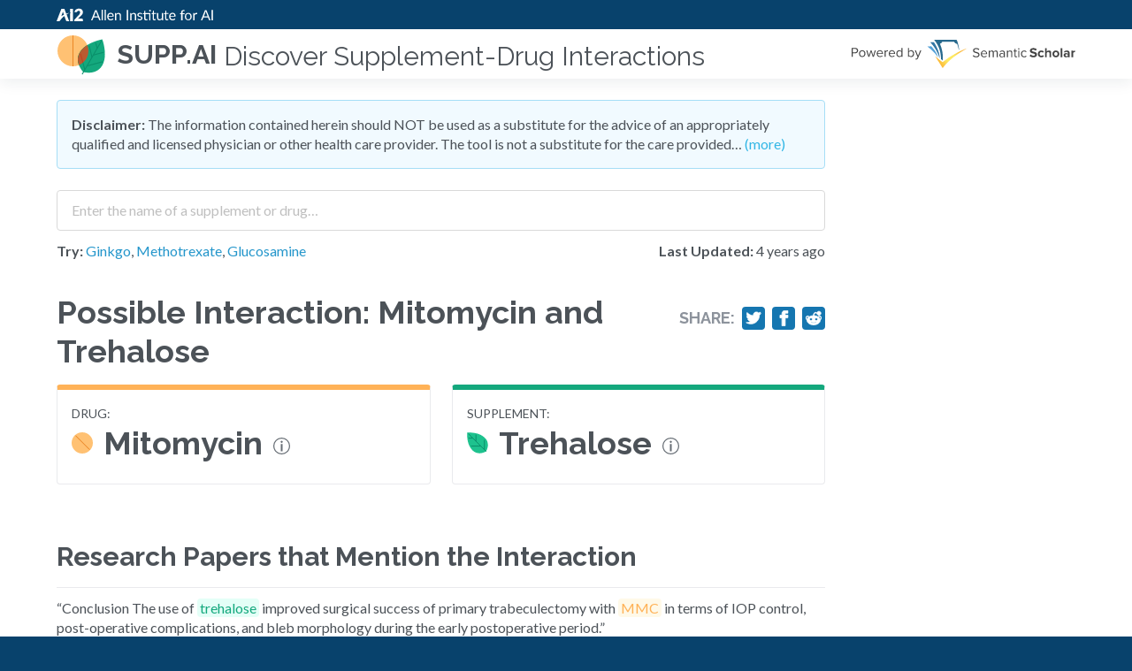

--- FILE ---
content_type: text/html; charset=utf-8
request_url: https://supp.ai/i/mitomycin-trehalose/C0002475-C0040815
body_size: 12031
content:
<!DOCTYPE html><html><head><style data-next-hide-fouc="true">body{display:none}</style><noscript data-next-hide-fouc="true"><style>body{display:block}</style></noscript><meta name="viewport" content="width=device-width"/><meta charSet="utf-8"/><link href="https://cdn.jsdelivr.net/npm/@allenai/varnish@0.5.8/dist/theme.min.css" rel="stylesheet" class="jsx-3439260004"/><script src="https://stats.allenai.org/init.min.js" data-spa="true" data-app-name="supp-ai" async="" class="jsx-3439260004"></script><meta name="google-site-verification" content="buGfEXA0lN1WmGCBLa7WohFGxmYJ51OXzmZBQLTwtf4" class="jsx-3439260004"/><link rel="shortcut icon" type="image/x-icon" href="/static/favicon.ico"/><meta property="og:image" content="/_next/static/images/opengraph-b4329ff923c3c3942bffb99a4f8255c7.png"/><title>Possible Interaction: Mitomycin and Trehalose - SUPP.AI by AI2</title><meta name="description" content="Explore the 1 paper that mention a possible interaction between Mitomycin and Trehalose."/><meta name="next-head-count" content="9"/><noscript data-n-css=""></noscript><script defer="" nomodule="" src="/_next/static/chunks/polyfills.js?ts=1768968425160"></script><script src="/_next/static/chunks/webpack.js?ts=1768968425160" defer=""></script><script src="/_next/static/chunks/main.js?ts=1768968425160" defer=""></script><script src="/_next/static/chunks/pages/_app.js?ts=1768968425160" defer=""></script><script src="/_next/static/chunks/pages/interaction.js?ts=1768968425160" defer=""></script><script src="/_next/static/development/_buildManifest.js?ts=1768968425160" defer=""></script><script src="/_next/static/development/_ssgManifest.js?ts=1768968425160" defer=""></script><script src="/_next/static/development/_middlewareManifest.js?ts=1768968425160" defer=""></script><noscript id="__next_css__DO_NOT_USE__"></noscript><style id="__jsx-3439260004">html{background:#08426c !important;}
/*# sourceMappingURL=[data-uri] */
/*@ sourceURL=/usr/local/src/skiff/app/ui/pages/_app.tsx */</style><style data-styled="bjiCMg gtaVOR iFzwRU bYYKlX bSKfnU kczKZa fNcwiT gJQwrA hNomym fWtKmz chTgsj XAfQy fTIfmz gfwLsB ewkbfE kaHGVF psiBI fCuWrm dKXsqW dMPbyw cFmTEr dWYTEj dcVAjT  dqpRaF kCOSXX eLoRbE htNNuj fGVffF hWihaa gLIxsS iQrYNU fvUISI jKsPin dkKODA eJoiFd nGnvS gqbrQD cDjcOd ciSPDZ cvCEab eYKkIP hQSkHI cBwsUl fsgOAd kUdEag jFdGtN dWpwom bAkBiV edmvxe ljqJsy jGbzMu cENESS flUttb iQCZaS dYubrK fiARyn KHpjJ jPFeSX bKSsRz leLrKe  imPgPJ" data-styled-version="4.4.1">
/* sc-component-id: Disclaimer__Warning-sc-1oubet1-0 */
.cFmTEr{margin:0 0 1.5rem;background:#F1FAFF;border:1px solid #A6DEF6;border-radius:4px;padding:1rem;}
/* sc-component-id: Disclaimer__ToggleLink-sc-1oubet1-1 */
.dWYTEj,.dWYTEj:hover,.dWYTEj:active{color:#32B6E5;}
/* sc-component-id: Logo-sc-1vmklyb-0 */
.fWtKmz{margin:0 0.75rem 0 0;}
/* sc-component-id: SearchForm__SearchExtras-sc-1m88oto-2 */
.eLoRbE{display:grid;grid-template-columns:auto min-content;grid-gap:1.5rem;margin:0.75rem 0;} @media screen and (max-width:640px){.eLoRbE{grid-template-columns:auto;grid-row-gap:0.75rem;}}
/* sc-component-id: SearchForm__LastUpdated-sc-1m88oto-3 */
.fGVffF{white-space:nowrap;}
/* sc-component-id: SearchForm__SampleLabel-sc-1m88oto-4 */
.htNNuj{font-weight:700;} .htNNuj.htNNuj{font-size:1rem;}
/* sc-component-id: SearchForm__SearchInputWithAutoComplete-sc-1m88oto-5 */
.dqpRaF{width:100%;} .dqpRaF input{padding:0.5rem 1rem;-webkit-transition:none !important;transition:none !important;line-height:1.8 !important;height:auto !important;font-size:1rem !important;}
/* sc-component-id: sc-global-2638598760 */
.supp-autocomplete-option{font-size:1rem;display:grid;grid-template-columns:min-content auto min-content;grid-gap:8px;-webkit-align-items:baseline;-webkit-box-align:baseline;-ms-flex-align:baseline;align-items:baseline;} .supp-autocomplete-option em{font-weight:900;font-style:normal;} .supp-autocomplete-option img{width:16px;height:16px;} .supp-autocomplete-option.ant-select-dropdown-menu-item-active{background:#D9F1FF !important;} .supp-autocomplete-no-results-option{display:block;} .supp-autocomplete-no-results-option.ant-select-dropdown-menu-item-active{background:#fff !important;font-weight:400 !important;}
/* sc-component-id: Sentence__MentionedAgent-sc-kl4y0s-0 */
.edmvxe{padding:1px 3px;font-style:normal;border-radius:4px;color:#14A87D;background:#E4FFF7;}.ljqJsy{padding:1px 3px;font-style:normal;border-radius:4px;color:#FFB257;background:#FFF9E8;}
/* sc-component-id: sc-global-2554313101 */
html,body{background:#F9FAFA;}
/* sc-component-id: Feedback__CaptionWithRightMargin-sc-25yeqz-0 */
.fiARyn{margin-right:8px;}
/* sc-component-id: sc-global-2996223436 */
header{z-index:100 !important;-webkit-box-flex:0;-webkit-flex-grow:0;-ms-flex-positive:0;flex-grow:0;} footer{-webkit-box-flex:0;-webkit-flex-grow:0;-ms-flex-positive:0;flex-grow:0;}
/* sc-component-id: DefaultLayout__FeedbackSection-sc-1m3u2vz-0 */
.dYubrK{margin:2.25rem 0 0;}
/* sc-component-id: DefaultLayout__S2Logo-sc-1m3u2vz-1 */
.gfwLsB > *:first-child{display:block;} .gfwLsB > *:last-child{display:none;} @media screen and (max-width:400px){.gfwLsB > *:first-child{display:none;}.gfwLsB > *:last-child{display:block;}}
/* sc-component-id: DefaultLayout__HeaderSubTitle-sc-1m3u2vz-2 */
.XAfQy{font-size:1.875rem;margin:0 0 0 0.5rem;font-weight:400;padding-top:5px;} @media screen and (max-width:900px){.XAfQy{display:none;}}
/* sc-component-id: DefaultLayout__Right-sc-1m3u2vz-3 */
.fTIfmz{margin-left:auto;padding-left:1rem;}
/* sc-component-id: DefaultLayout__MaxWidth-sc-1m3u2vz-4 */
.dMPbyw.dMPbyw{max-width:869px;}
/* sc-component-id: DefaultLayout__HeaderLink-sc-1m3u2vz-5 */
.hNomym{display:-webkit-box;display:-webkit-flex;display:-ms-flexbox;display:flex;-webkit-align-items:center;-webkit-box-align:center;-ms-flex-align:center;align-items:center;} .hNomym:hover{-webkit-text-decoration:none;text-decoration:none;}
/* sc-component-id: DefaultLayout__MainPane-sc-1m3u2vz-6 */
.psiBI{-webkit-box-flex:1;-webkit-flex-grow:1;-ms-flex-positive:1;flex-grow:1;}
/* sc-component-id: DefaultLayout__Centered-sc-1m3u2vz-7 */
.bKSsRz{margin:0 auto;max-width:75rem;}
/* sc-component-id: DefaultLayout__NeutralBackground-sc-1m3u2vz-8 */
.jPFeSX{background:#F9FAFA;} .jPFeSX footer{text-align:left !important;padding:1.5rem !important;}
/* sc-component-id: DefaultLayout__Warning-sc-1m3u2vz-9 */
.fCuWrm{background:#FFF9E8;color:#E87F1E;display:-webkit-box;display:-webkit-flex;display:-ms-flexbox;display:flex;-webkit-box-pack:center;-webkit-justify-content:center;-ms-flex-pack:center;justify-content:center;margin:0 0 1.5rem;}
/* sc-component-id: DefaultLayout__WarningContent-sc-1m3u2vz-10 */
.dKXsqW.dKXsqW{padding-top:0.5rem;padding-bottom:0.5rem;font-weight:bold;}
/* sc-component-id: AgentLink__A-sc-1wao2hv-0 */
.ciSPDZ:hover{-webkit-text-decoration:none;text-decoration:none;}
/* sc-component-id: AgentList__AgentListItemContent-sc-qw7x91-1 */
.bAkBiV{display:block;margin:0.75rem 0;}
/* sc-component-id: WithAgentDefinitionPopover__Container-sc-s19dg4-0 */
.cBwsUl{display:-webkit-box;display:-webkit-flex;display:-ms-flexbox;display:flex;-webkit-align-items:baseline;-webkit-box-align:baseline;-ms-flex-align:baseline;align-items:baseline;}
/* sc-component-id: WithAgentDefinitionPopover__IconContainer-sc-s19dg4-1 */
.fsgOAd{display:-webkit-box;display:-webkit-flex;display:-ms-flexbox;display:flex;-webkit-align-items:baseline;-webkit-box-align:baseline;-ms-flex-align:baseline;align-items:baseline;margin:0 0.75rem;} @media screen and (max-width:640px){.fsgOAd{display:none;}}
/* sc-component-id: PaperInfo__PaperLinkRow-sc-vehy3x-0 */
.cENESS{overflow:hidden;white-space:nowrap;text-overflow:ellipsis;max-width:100%;}
/* sc-component-id: PaperInfo__PaperLink-sc-vehy3x-1 */
.flUttb{font-weight:700;} .flUttb,.flUttb:hover{color:#4C5258;-webkit-text-decoration:none;text-decoration:none;}
/* sc-component-id: EvidenceList__Evidence-sc-8o81kk-1 */
.dWpwom{margin:1rem 0;padding:0 0 1rem;border-bottom:1px solid #E9EAED;} .dWpwom:first-child{border-top:1px solid #E9EAED;} .dWpwom:last-child{border-bottom:none;margin-bottom:0;}
/* sc-component-id: Section-sc-16orqrx-0 */
.dcVAjT{margin:0 0 2.25rem;}
/* sc-component-id: AgentInfo__AgentInfoBox-sc-222eka-0 */
.nGnvS{padding:1rem;border-radius:4px;border:1px solid #E9EAED;border-top:6px solid #FFB257;}.gqbrQD{padding:1rem;border-radius:4px;border:1px solid #E9EAED;border-top:6px solid #14A87D;}
/* sc-component-id: AgentInfo__AgentType-sc-222eka-1 */
.cDjcOd{font-size:0.875rem;text-transform:uppercase;}
/* sc-component-id: AgentInfo__AgentName-sc-222eka-2 */
.cvCEab{font-size:2.25rem;margin:0 0 0.5rem;display:grid;grid-template-columns:min-content auto;grid-gap:0.75rem;line-height:1.244444;}
/* sc-component-id: AgentInfo__AgentIcon-sc-222eka-3 */
.eYKkIP{height:44px;display:-webkit-box;display:-webkit-flex;display:-ms-flexbox;display:flex;-webkit-align-items:center;-webkit-box-align:center;-ms-flex-align:center;align-items:center;}
/* sc-component-id: sc-iRbamj */
.dkKODA{-webkit-text-decoration:none;text-decoration:none;color:#fff;margin:0.5em;display:inline-block;} .dkKODA svg{width:1em;height:1em;vertical-align:top;} .dkKODA svg:not(:only-child){margin-right:0.4em;} .dkKODA svg{stroke:#232323;fill:none;}
/* sc-component-id: ShareButtons__Row-sc-1jpuefz-0 */
.iQrYNU{display:grid;grid-gap:0.5rem;grid-template-columns:repeat(4,min-content);-webkit-align-items:center;-webkit-box-align:center;-ms-flex-align:center;align-items:center;} @media screen and (max-width:640px){.iQrYNU{display:none;}}
/* sc-component-id: ShareButtons__ShareTitle-sc-1jpuefz-1 */
.fvUISI{font-weight:700;margin:0;color:#8D939C;}
/* sc-component-id: ShareButtons__ShareBg-sc-1jpuefz-2 */
.jKsPin{background:#1576B0;border-radius:4px;padding:0.25rem;} .jKsPin a{margin:0 !important;} .jKsPin a,.jKsPin svg{display:block;} .jKsPin svg{fill:#fff !important;stroke:#fff !important;width:18px;height:18px;}
/* sc-component-id: interaction__PageHeaderWithNoMargin-sc-1yg7k7y-0 */
.gLIxsS{font-size:2.25rem;margin:0;}
/* sc-component-id: interaction__TitleRow-sc-1yg7k7y-1 */
.hWihaa{display:grid;-webkit-align-items:baseline;-webkit-box-align:baseline;-ms-flex-align:baseline;align-items:baseline;grid-gap:0.5rem;grid-template-columns:auto min-content;margin:0 0 1rem;} .hWihaa,.hWihaa *{line-height:1.244444 !important;}
/* sc-component-id: interaction__AgentInfoList-sc-1yg7k7y-2 */
.eJoiFd{display:grid;grid-gap:1.5rem;grid-template-columns:1fr 1fr;margin:0 0 4rem;} @media screen and (max-width:640px){.eJoiFd{grid-template-columns:auto;}}
/* sc-component-id: sc-gHboQg */
.imPgPJ{font-family:Lato,Helvetica Neue,Helvetica,-apple-system,BlinkMacSystemFont,Segoe UI,PingFang SC,Hiragino Sans GB,Microsoft YaHei,Arial,sans-serif,Apple Color Emoji,Segoe UI Emoji,Segoe UI Symbol;font-size:1rem;line-height:1.375rem;}
/* sc-component-id: sc-emmjRN */
.jGbzMu{font-family:Lato,Helvetica Neue,Helvetica,-apple-system,BlinkMacSystemFont,Segoe UI,PingFang SC,Hiragino Sans GB,Microsoft YaHei,Arial,sans-serif,Apple Color Emoji,Segoe UI Emoji,Segoe UI Symbol;font-size:0.875rem;line-height:1.25rem;}
/* sc-component-id: sc-CtfFt */
.kCOSXX{padding:0.5rem 1rem;height:initial;font-size:0.875rem;}
/* sc-component-id: sc-fzsDOv */
.bjiCMg.bjiCMg{background:#FFF;}
/* sc-component-id: sc-gPWkxV */
.bSKfnU{max-width:75rem;width:100%;margin:0 auto;padding:1.5rem;} @media (max-width:36rem){.bSKfnU{padding:0.75rem;}}
/* sc-component-id: sc-giadOv */
.kczKZa{display:inline-block;}
/* sc-component-id: sc-fONwsr */
.bYYKlX{padding-top:0;padding-bottom:0;}
/* sc-component-id: sc-VJcYb */
.fNcwiT{display:inline-block;max-width:100%;}
/* sc-component-id: sc-ipXKqB */
.iFzwRU{background:#08426C;padding:0.25rem 0;line-height:1;}
/* sc-component-id: sc-hmXxxW */
.gJQwrA{display:-webkit-box;display:-webkit-flex;display:-ms-flexbox;display:flex;-webkit-align-items:center;-webkit-box-align:center;-ms-flex-align:center;align-items:center;padding-top:0;padding-bottom:0;}
/* sc-component-id: sc-cqCuEk */
.gtaVOR.gtaVOR{position:-webkit-sticky;position:sticky;top:0;background:white;z-index:1070;width:100%;box-shadow:0px 4px 16px rgba(10,41,57,0.08);height:initial;padding:0;-webkit-transition:top 200ms ease-in-out;transition:top 200ms ease-in-out;}
/* sc-component-id: sc-kLIISr */
.chTgsj{margin:0;font-size:1.9rem;line-height:1.65rem;} @media (max-width:30rem){.chTgsj{font-size:1.75rem;line-height:1.5rem;}}
/* sc-component-id: sc-iqzUVk */
.KHpjJ{color:#2496CB;-webkit-text-decoration:none;text-decoration:none;} .KHpjJ:hover{color:#2496CB;-webkit-text-decoration:underline;text-decoration:underline;}
/* sc-component-id: sc-ipZHIp */
.leLrKe.leLrKe{background:#F9FAFA;text-align:center;}</style></head><body><div id="__next" data-reactroot=""><section class="sc-fzsDOv bjiCMg ant-layout" bgcolor="white"><header class="sc-itybZL sc-cqCuEk gtaVOR ant-layout-header" style="top:0px"><div class="sc-ipXKqB iFzwRU"><main class="sc-gPWkxV bSKfnU sc-fONwsr bYYKlX ant-layout-content" layout="hcenter"><a href="https://allenai.org" class="sc-giadOv kczKZa"><img src="/_next/static/images/logo-ai2-micro-25-023fa1445f8f320ed320c39618c9e2f2.svg" width="412" height="25" alt="Allen Institute for Artificial Intelligence" class="sc-VJcYb fNcwiT"/></a></main></div><main class="sc-gPWkxV bSKfnU sc-hmXxxW gJQwrA ant-layout-content" layout="hcenter"><a class="DefaultLayout__HeaderLink-sc-1m3u2vz-5 hNomym"><img height="56" width="56" alt="supp.ai logo" src="[data-uri]" class="Logo-sc-1vmklyb-0 fWtKmz"/><h5 class="sc-kLIISr chTgsj">supp.ai</h5><h2 class="DefaultLayout__HeaderSubTitle-sc-1m3u2vz-2 XAfQy">Discover Supplement-Drug Interactions</h2></a><div class="DefaultLayout__Right-sc-1m3u2vz-3 fTIfmz"><a href="https://www.semanticscholar.org"><div class="DefaultLayout__S2Logo-sc-1m3u2vz-1 gfwLsB"><img src="/_next/static/images/s2-0834f4394bd9dc9e517a6fde58e8a105.svg" class="icon__PoweredByS2-sc-1c835sf-9 ewkbfE"/><img src="/_next/static/images/s2-stacked-a94b468990ea999aac5b1c60c02d8d58.svg" class="icon__StackedPoweredByS2-sc-1c835sf-11 kaHGVF"/></div></a></div></main></header><main class="sc-gPWkxV bSKfnU DefaultLayout__MainPane-sc-1m3u2vz-6 psiBI ant-layout-content" layout="hcenter" color="white"><noscript><div class="DefaultLayout__Warning-sc-1m3u2vz-9 fCuWrm"><div class="DefaultLayout__WarningContent-sc-1m3u2vz-10 dKXsqW">Please enable JavaScript to use this application.</div></div></noscript><div class="DefaultLayout__MaxWidth-sc-1m3u2vz-4 dMPbyw"><div class="Disclaimer__Warning-sc-1oubet1-0 cFmTEr"><strong>Disclaimer:</strong> The information contained herein should NOT be used as a substitute for the advice of an appropriately qualified and licensed physician or other health care provider. The tool is not a substitute for the care provided…<!-- --> <a class="Disclaimer__ToggleLink-sc-1oubet1-1 dWYTEj">(more)</a></div><section class="Section-sc-16orqrx-0 dcVAjT"><div><div class="SearchForm__SearchInputWithAutoComplete-sc-1m88oto-5 dqpRaF ant-select-show-search ant-select-auto-complete ant-select ant-select-combobox ant-select-enabled"><div class="ant-select-selection
            ant-select-selection--single" role="combobox" aria-autocomplete="list" aria-haspopup="true" aria-controls="" aria-expanded="false"><div class="ant-select-selection__rendered"><ul><li class="ant-select-search ant-select-search--inline"><div class="ant-select-search__field__wrap"><input type="search" placeholder="Enter the name of a supplement or drug…" value="" class="ant-input sc-CtfFt kCOSXX ant-select-search__field"/><span class="ant-select-search__field__mirror"> </span></div></li></ul></div><span class="ant-select-arrow" style="user-select:none;-webkit-user-select:none" unselectable="on"><i aria-label="icon: down" class="anticon anticon-down ant-select-arrow-icon"><svg viewBox="64 64 896 896" focusable="false" class="" data-icon="down" width="1em" height="1em" fill="currentColor" aria-hidden="true"><path d="M884 256h-75c-5.1 0-9.9 2.5-12.9 6.6L512 654.2 227.9 262.6c-3-4.1-7.8-6.6-12.9-6.6h-75c-6.5 0-10.3 7.4-6.5 12.7l352.6 486.1c12.8 17.6 39 17.6 51.7 0l352.6-486.1c3.9-5.3.1-12.7-6.4-12.7z"></path></svg></i></span></div></div><div class="SearchForm__SearchExtras-sc-1m88oto-2 eLoRbE"><div><label class="SearchForm__SampleLabel-sc-1m88oto-4 htNNuj">Try:</label> <!-- --> <a href="/a/ginkgo-biloba-whole/C3531686">Ginkgo</a>, <a href="/a/methotrexate/C0025677">Methotrexate</a>, <a href="/a/glucosamine/C0017718">Glucosamine</a></div><div class="SearchForm__LastUpdated-sc-1m88oto-3 fGVffF"><strong>Last Updated:</strong> <!-- -->4 years ago</div></div></div></section><section class="Section-sc-16orqrx-0 dcVAjT"><div class="interaction__TitleRow-sc-1yg7k7y-1 hWihaa"><h1 class="PageHeader-sc-e977dw-0 interaction__PageHeaderWithNoMargin-sc-1yg7k7y-0 gLIxsS">Possible Interaction: <!-- -->Mitomycin<!-- --> and<!-- --> <!-- -->Trehalose</h1><div class="ShareButtons__Row-sc-1jpuefz-0 iQrYNU"><h5 class="ShareButtons__ShareTitle-sc-1jpuefz-1 fvUISI">Share:</h5><div class="ShareButtons__ShareBg-sc-1jpuefz-2 jKsPin"><a href="https://twitter.com/intent/tweet/?text=Explore%20the%201%20paper%20that%20mention%20a%20possible%20interaction%20between%20Mitomycin%20and%20Trehalose.&amp;url=https%3A%2F%2Fsupp.ai%2Fi%2Fmitomycin-trehalose%2FC0002475-C0040815" target="_blank" rel="noreferrer noopener" aria-label="Share on Twitter" title="Share on Twitter" class="sc-iRbamj dkKODA"><svg xmlns="http://www.w3.org/2000/svg" viewBox="0 0 24 24"><path d="M23.44 4.83c-.8.37-1.5.38-2.22.02.93-.56.98-.96 1.32-2.02-.88.52-1.86.9-2.9 1.1-.82-.88-2-1.43-3.3-1.43-2.5 0-4.55 2.04-4.55 4.54 0 .36.03.7.1 1.04-3.77-.2-7.12-2-9.36-4.75-.4.67-.6 1.45-.6 2.3 0 1.56.8 2.95 2 3.77-.74-.03-1.44-.23-2.05-.57v.06c0 2.2 1.56 4.03 3.64 4.44-.67.2-1.37.2-2.06.08.58 1.8 2.26 3.12 4.25 3.16C5.78 18.1 3.37 18.74 1 18.46c2 1.3 4.4 2.04 6.97 2.04 8.35 0 12.92-6.92 12.92-12.93 0-.2 0-.4-.02-.6.9-.63 1.96-1.22 2.56-2.14z"></path></svg></a></div><div class="ShareButtons__ShareBg-sc-1jpuefz-2 jKsPin"><a href="https://facebook.com/sharer/sharer.php?u=https%3A%2F%2Fsupp.ai%2Fi%2Fmitomycin-trehalose%2FC0002475-C0040815" target="_blank" rel="noreferrer noopener" aria-label="Share on Facebook" title="Share on Facebook" class="sc-iRbamj dkKODA"><svg xmlns="http://www.w3.org/2000/svg" viewBox="0 0 24 24"><path d="M18.77 7.46H14.5v-1.9c0-.9.6-1.1 1-1.1h3V.5h-4.33C10.24.5 9.5 3.44 9.5 5.32v2.15h-3v4h3v12h5v-12h3.85l.42-4z"></path></svg></a></div><div class="ShareButtons__ShareBg-sc-1jpuefz-2 jKsPin"><a href="https://reddit.com/submit/?url=https%3A%2F%2Fsupp.ai%2Fi%2Fmitomycin-trehalose%2FC0002475-C0040815&amp;title=" target="_blank" rel="noreferrer noopener" aria-label="Share on Reddit" title="Share on Reddit" class="sc-iRbamj dkKODA"><svg xmlns="http://www.w3.org/2000/svg" viewBox="0 0 24 24"><path d="M24 11.5c0-1.65-1.35-3-3-3-.96 0-1.86.48-2.42 1.24-1.64-1-3.75-1.64-6.07-1.72.08-1.1.4-3.05 1.52-3.7.72-.4 1.73-.24 3 .5C17.2 6.3 18.46 7.5 20 7.5c1.65 0 3-1.35 3-3s-1.35-3-3-3c-1.38 0-2.54.94-2.88 2.22-1.43-.72-2.64-.8-3.6-.25-1.64.94-1.95 3.47-2 4.55-2.33.08-4.45.7-6.1 1.72C4.86 8.98 3.96 8.5 3 8.5c-1.65 0-3 1.35-3 3 0 1.32.84 2.44 2.05 2.84-.03.22-.05.44-.05.66 0 3.86 4.5 7 10 7s10-3.14 10-7c0-.22-.02-.44-.05-.66 1.2-.4 2.05-1.54 2.05-2.84zM2.3 13.37C1.5 13.07 1 12.35 1 11.5c0-1.1.9-2 2-2 .64 0 1.22.32 1.6.82-1.1.85-1.92 1.9-2.3 3.05zm3.7.13c0-1.1.9-2 2-2s2 .9 2 2-.9 2-2 2-2-.9-2-2zm9.8 4.8c-1.08.63-2.42.96-3.8.96-1.4 0-2.74-.34-3.8-.95-.24-.13-.32-.44-.2-.68.15-.24.46-.32.7-.18 1.83 1.06 4.76 1.06 6.6 0 .23-.13.53-.05.67.2.14.23.06.54-.18.67zm.2-2.8c-1.1 0-2-.9-2-2s.9-2 2-2 2 .9 2 2-.9 2-2 2zm5.7-2.13c-.38-1.16-1.2-2.2-2.3-3.05.38-.5.97-.82 1.6-.82 1.1 0 2 .9 2 2 0 .84-.53 1.57-1.3 1.87z"></path></svg></a></div></div></div><div class="interaction__AgentInfoList-sc-1yg7k7y-2 eJoiFd"><div class="AgentInfo__AgentInfoBox-sc-222eka-0 nGnvS"><div class="AgentInfo__AgentType-sc-222eka-1 cDjcOd">drug<!-- -->:</div><a class="AgentLink__A-sc-1wao2hv-0 ciSPDZ"><h2 class="PageHeader-sc-e977dw-0 AgentInfo__AgentName-sc-222eka-2 cvCEab"><span class="AgentInfo__AgentIcon-sc-222eka-3 eYKkIP"><img src="[data-uri]" class="icon__Drug-sc-1c835sf-1 hQSkHI"/></span><span class="WithAgentDefinitionPopover__Container-sc-s19dg4-0 cBwsUl">Mitomycin<span class="WithAgentDefinitionPopover__IconContainer-sc-s19dg4-1 fsgOAd"><img width="19" height="19" src="[data-uri]" class="icon__Info-sc-1c835sf-3 kUdEag"/></span></span></h2></a></div><div class="AgentInfo__AgentInfoBox-sc-222eka-0 gqbrQD"><div class="AgentInfo__AgentType-sc-222eka-1 cDjcOd">supplement<!-- -->:</div><a class="AgentLink__A-sc-1wao2hv-0 ciSPDZ"><h2 class="PageHeader-sc-e977dw-0 AgentInfo__AgentName-sc-222eka-2 cvCEab"><span class="AgentInfo__AgentIcon-sc-222eka-3 eYKkIP"><img src="[data-uri]" class="icon__Supplement-sc-1c835sf-0 jFdGtN"/></span><span class="WithAgentDefinitionPopover__Container-sc-s19dg4-0 cBwsUl">Trehalose<span class="WithAgentDefinitionPopover__IconContainer-sc-s19dg4-1 fsgOAd"><img width="19" height="19" src="[data-uri]" class="icon__Info-sc-1c835sf-3 kUdEag"/></span></span></h2></a></div></div></section><h3>Research Papers that Mention the Interaction</h3><div><div class="EvidenceList__Evidence-sc-8o81kk-1 dWpwom"><div class="AgentList__AgentListItemContent-sc-qw7x91-1 bAkBiV"><div>“<!-- -->Conclusion The use of<!-- --> <em class="Sentence__MentionedAgent-sc-kl4y0s-0 edmvxe">trehalose</em> <!-- --> improved surgical success of primary trabeculectomy with <!-- --> <em class="Sentence__MentionedAgent-sc-kl4y0s-0 ljqJsy">MMC</em> <!-- --> in terms of IOP control, post-operative complications, and bleb morphology during the early postoperative period.<!-- -->”</div></div><span class="sc-emmjRN jGbzMu"><div class="PaperInfo__PaperLinkRow-sc-vehy3x-0 cENESS"><a href="https://api.semanticscholar.org/CorpusId:235372061" class="PaperInfo__PaperLink-sc-vehy3x-1 flUttb"><img src="[data-uri]" class="icon__SmallPaperIcon-sc-1c835sf-12 iQCZaS"/> <!-- -->The Efficacy and Safety of Trehalose in Primary Trabeculectomy with Mitomycin C: A Report of Early Findings</a></div>Clinical ophthalmology  •  2021<!-- -->  |  <a href="https://api.semanticscholar.org/CorpusId:235372061">View Paper</a></span></div></div><div class="DefaultLayout__FeedbackSection-sc-1m3u2vz-0 dYubrK"><div><span><img width="14" height="14" alt="Feedback Icon" src="[data-uri]" class="icon__Caption-sc-1c835sf-10 Feedback__CaptionWithRightMargin-sc-25yeqz-0 fiARyn"/>Help us improve <strong>supp.ai</strong>, we&#x27;d love to hear your feedback:</span> <a href="mailto:supp-ai-feedback@allenai.org" class="sc-iqzUVk KHpjJ">Submit Feedback</a></div></div></div></main><div class="DefaultLayout__NeutralBackground-sc-1m3u2vz-8 jPFeSX"><div class="DefaultLayout__Centered-sc-1m3u2vz-7 bKSsRz"><div class="DefaultLayout__MaxWidth-sc-1m3u2vz-4 dMPbyw"><footer class="sc-eMigcr sc-ipZHIp leLrKe ant-layout-footer" layout="hcenter"><span class="sc-gHboQg imPgPJ">© The<!-- --> <a href="https://allenai.org" class="sc-iqzUVk KHpjJ">Allen Institute for Artificial Intelligence (AI2)</a> <!-- -->- All Rights Reserved |<!-- --> <a href="https://allenai.org/privacy-policy.html" class="sc-iqzUVk KHpjJ">Privacy Policy</a> <!-- -->|<!-- --> <a href="https://allenai.org/terms.html" class="sc-iqzUVk KHpjJ">Terms of Use</a></span></footer></div></div></div></section></div><script src="/_next/static/chunks/react-refresh.js?ts=1768968425160"></script><script id="__NEXT_DATA__" type="application/json">{"props":{"pageProps":{"meta":{"version":"20211020_01","interaction_count":59096,"agent_count":4910,"supp_count":2044,"drug_count":2866,"data_updated_on":"2021-10-20T16:45:43.975484Z"},"interaction":{"interaction_id":"C0002475-C0040815","slug":"mitomycin-trehalose","agents":[{"cui":"C0002475","preferred_name":"Mitomycin","synonyms":["Mitomycin C","Mitomycin product","c mitomycin","mitomycin-c","Azirino(2',3':3,4)pyrrolo(1,2-a)indole-4,7-dione, 6-amino-8-(((aminocarbonyl)oxy)methyl)-1,1a,2,8,8a,8b-hexahydro-8a-methoxy-5-methyl-, (1aS-(1aalpha,8beta,8aalpha,8balpha))-","Mito-C","MITC","MTC","MMC","chemotherapeutics mitomycin","7-Amino-9alpha-methoxymitosane","Mitamycin","Product containing mitomycin","Mitomycine C","Mitomycin-X","MMC-Mitomycin-C","MITO"],"tradenames":["Mitocin-C","Ametycine","Mutamycin","Mitozytrex","Mito-Medac","Mitocin","Mitolem","Mutamycine","Mitosol"],"definition":"An antineoplastic antibiotic produced by Streptomyces caespitosus. It is one of the bi- or tri-functional ALKYLATING AGENTS causing cross-linking of DNA and inhibition of DNA synthesis.","ent_type":"drug","slug":"mitomycin"},{"cui":"C0040815","preferred_name":"Trehalose","synonyms":["alpha-D-Glucopyranoside, alpha-D-glucopyranosyl","Mycose","Mushroom Sugar"],"tradenames":[],"definition":"disaccharide occurring mainly in insects, algae, and some mushrooms, yielding glucose when hydrolyzed.","ent_type":"supplement","slug":"trehalose"}],"evidence":[{"paper":{"pid":"235372061","title":"The Efficacy and Safety of Trehalose in Primary Trabeculectomy with Mitomycin C: A Report of Early Findings","authors":[],"year":2021,"venue":"Clinical ophthalmology","doi":"10.2147/OPTH.S311524","pmid":34103893,"fields_of_study":["Medicine"],"animal_study":false,"human_study":false,"retraction":false,"clinical_study":false},"sentences":[{"uid":248241,"confidence":null,"paper_id":"235372061","sentence_id":9,"spans":[{"text":"Conclusion The use of","cui":null},{"text":"trehalose","cui":"C0040815"},{"text":" improved surgical success of primary trabeculectomy with ","cui":null},{"text":"MMC","cui":"C0002475"},{"text":" in terms of IOP control, post-operative complications, and bleb morphology during the early postoperative period.","cui":null}]}]}]},"origin":"https://supp.ai","canonicalUrl":"/i/mitomycin-trehalose/C0002475-C0040815"}},"page":"/interaction","query":{"slug":"mitomycin-trehalose","interaction_id":"C0002475-C0040815"},"buildId":"development","isFallback":false,"customServer":true,"gip":true,"scriptLoader":[]}</script></body></html>

--- FILE ---
content_type: text/javascript; charset=utf-8
request_url: https://stats.allenai.org/count.js
body_size: 2700
content:
// GoatCounter: https://www.goatcounter.com
// This file (and *only* this file) is released under the ISC license:
// https://opensource.org/licenses/ISC
(function() {
	'use strict';

	if (window.goatcounter && window.goatcounter.vars)  // Compatibility
		window.goatcounter = window.goatcounter.vars
	else
		window.goatcounter = window.goatcounter || {}

	// Get all data we're going to send off to the counter endpoint.
	var get_data = function(vars) {
		var data = {
			p: (vars.path     === undefined ? goatcounter.path     : vars.path),
			r: (vars.referrer === undefined ? goatcounter.referrer : vars.referrer),
			t: (vars.title    === undefined ? goatcounter.title    : vars.title),
			e: !!(vars.event || goatcounter.event),
			s: [window.screen.width, window.screen.height, (window.devicePixelRatio || 1)],
			b: is_bot(),
			q: location.search,
		}

		var rcb, pcb, tcb  // Save callbacks to apply later.
		if (typeof(data.r) === 'function') rcb = data.r
		if (typeof(data.t) === 'function') tcb = data.t
		if (typeof(data.p) === 'function') pcb = data.p

		if (is_empty(data.r)) data.r = document.referrer
		if (is_empty(data.t)) data.t = document.title
		if (is_empty(data.p)) {
			var loc = location,
			    c = document.querySelector('link[rel="canonical"][href]')
			if (c) {  // May be relative or point to different domain.
				var a = document.createElement('a')
				a.href = c.href
				if (a.hostname.replace(/^www\./, '') === location.hostname.replace(/^www\./, ''))
					loc = a
			}
			data.p = (loc.pathname + loc.search) || '/'
		}

		if (rcb) data.r = rcb(data.r)
		if (tcb) data.t = tcb(data.t)
		if (pcb) data.p = pcb(data.p)
		return data
	}

	// Check if a value is "empty" for the purpose of get_data().
	var is_empty = function(v) { return v === null || v === undefined || typeof(v) === 'function' }

	// See if this looks like a bot; there is some additional filtering on the
	// backend, but these properties can't be fetched from there.
	var is_bot = function() {
		// Headless browsers are probably a bot.
		var w = window, d = document
		if (w.callPhantom || w._phantom || w.phantom)
			return 150
		if (w.__nightmare)
			return 151
		if (d.__selenium_unwrapped || d.__webdriver_evaluate || d.__driver_evaluate)
			return 152
		if (navigator.webdriver)
			return 153
		return 0
	}

	// Object to urlencoded string, starting with a ?.
	var urlencode = function(obj) {
		var p = []
		for (var k in obj)
			if (obj[k] !== '' && obj[k] !== null && obj[k] !== undefined && obj[k] !== false)
				p.push(encodeURIComponent(k) + '=' + encodeURIComponent(obj[k]))
		return '?' + p.join('&')
	}

	// Get the endpoint to send requests to.
	var get_endpoint = function() {
		var s = document.querySelector('script[data-goatcounter]');
		if (s && s.dataset.goatcounter)
			return s.dataset.goatcounter
		return (goatcounter.endpoint || window.counter)  // counter is for compat; don't use.
	}

	// Filter some requests that we (probably) don't want to count.
	goatcounter.filter = function() {
		if ('visibilityState' in document && (document.visibilityState === 'prerender' || document.visibilityState === 'hidden'))
			return 'visibilityState'
		if (!goatcounter.allow_frame && location !== parent.location)
			return 'frame'
		if (!goatcounter.allow_local && location.hostname.match(/(localhost$|^127\.|^10\.|^172\.(1[6-9]|2[0-9]|3[0-1])\.|^192\.168\.)/))
			return 'local'
		if (localStorage && localStorage.getItem('skipgc') === 't')
			return 'disabled with #toggle-goatcounter'
		return false
	}

	// Get URL to send to GoatCounter.
	window.goatcounter.url = function(vars) {
		var data = get_data(vars || {})
		if (data.p === null)  // null from user callback.
			return
		data.rnd = Math.random().toString(36).substr(2, 5)  // Browsers don't always listen to Cache-Control.

		var endpoint = get_endpoint()
		if (!endpoint) {
			if (console && 'warn' in console)
				console.warn('goatcounter: no endpoint found')
			return
		}

		return endpoint + urlencode(data)
	}

	// Count a hit.
	window.goatcounter.count = function(vars) {
		var f = goatcounter.filter()
		if (f) {
			if (console && 'log' in console)
				console.warn('goatcounter: not counting because of: ' + f)
			return
		}

		var url = goatcounter.url(vars)
		if (!url) {
			if (console && 'log' in console)
				console.warn('goatcounter: not counting because path callback returned null')
			return
		}

		var img = document.createElement('img')
		img.src = url
		img.style.position = 'absolute'  // Affect layout less.
		img.setAttribute('alt', '')
		img.setAttribute('aria-hidden', 'true')

		var rm = function() { if (img && img.parentNode) img.parentNode.removeChild(img) }
		setTimeout(rm, 3000)  // In case the onload isn't triggered.
		img.addEventListener('load', rm, false)
		document.body.appendChild(img)
	}

	// Get a query parameter.
	window.goatcounter.get_query = function(name) {
		var s = location.search.substr(1).split('&')
		for (var i = 0; i < s.length; i++)
			if (s[i].toLowerCase().indexOf(name.toLowerCase() + '=') === 0)
				return s[i].substr(name.length + 1)
	}

	// Track click events.
	window.goatcounter.bind_events = function() {
		if (!document.querySelectorAll)  // Just in case someone uses an ancient browser.
			return

		var send = function(elem) {
			return function() {
				goatcounter.count({
					event:    true,
					path:     (elem.dataset.goatcounterClick || elem.name || elem.id || ''),
					title:    (elem.dataset.goatcounterTitle || elem.title || (elem.innerHTML || '').substr(0, 200) || ''),
					referrer: (elem.dataset.goatcounterReferrer || elem.dataset.goatcounterReferral || ''),
				})
			}
		}

		Array.prototype.slice.call(document.querySelectorAll("*[data-goatcounter-click]")).forEach(function(elem) {
			if (elem.dataset.goatcounterBound)
				return
			var f = send(elem)
			elem.addEventListener('click', f, false)
			elem.addEventListener('auxclick', f, false)  // Middle click.
			elem.dataset.goatcounterBound = 'true'
		})
	}

	// Make it easy to skip your own views.
	if (location.hash === '#toggle-goatcounter')
		if (localStorage.getItem('skipgc') === 't') {
			localStorage.removeItem('skipgc', 't')
			alert('GoatCounter tracking is now ENABLED in this browser.')
		}
		else {
			localStorage.setItem('skipgc', 't')
			alert('GoatCounter tracking is now DISABLED in this browser until ' + location + ' is loaded again.')
		}

	if (!goatcounter.no_onload) {
		var go = function() {
			goatcounter.count()
			if (!goatcounter.no_events)
				goatcounter.bind_events()
		}

		if (document.body === null)
			document.addEventListener('DOMContentLoaded', function() { go() }, false)
		else
			go()
	}
})();
